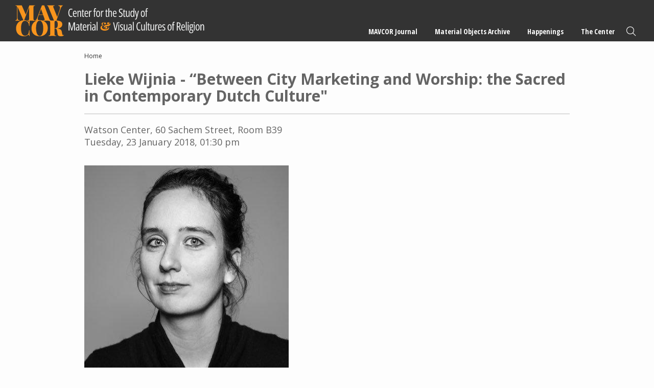

--- FILE ---
content_type: text/html; charset=UTF-8
request_url: https://mavcor.yale.edu/lieke-wijnia-between-city-marketing-and-worship-sacred-contemporary-dutch-culture
body_size: 4867
content:
<!DOCTYPE html>
<html lang="en" dir="ltr" prefix="content: http://purl.org/rss/1.0/modules/content/  dc: http://purl.org/dc/terms/  foaf: http://xmlns.com/foaf/0.1/  og: http://ogp.me/ns#  rdfs: http://www.w3.org/2000/01/rdf-schema#  schema: http://schema.org/  sioc: http://rdfs.org/sioc/ns#  sioct: http://rdfs.org/sioc/types#  skos: http://www.w3.org/2004/02/skos/core#  xsd: http://www.w3.org/2001/XMLSchema# ">
  <head>
    <meta charset="utf-8" />
<meta name="Generator" content="Drupal 10 (https://www.drupal.org)" />
<meta name="MobileOptimized" content="width" />
<meta name="HandheldFriendly" content="true" />
<meta name="viewport" content="width=device-width, initial-scale=1.0" />
<link rel="icon" href="/sites/default/files/mavcor.ico" type="image/vnd.microsoft.icon" />
<link rel="canonical" href="https://mavcor.yale.edu/lieke-wijnia-between-city-marketing-and-worship-sacred-contemporary-dutch-culture" />
<link rel="shortlink" href="https://mavcor.yale.edu/node/2341" />

    <title>Lieke Wijnia - “Between City Marketing and Worship: the Sacred in Contemporary Dutch Culture&quot; | MAVCOR</title>
    <script src="https://kit.fontawesome.com/05ce9f6212.js" crossorigin="anonymous"></script>
    <link rel="stylesheet" media="all" href="/libraries/slick/slick/slick.css?t7whjc" />
<link rel="stylesheet" media="all" href="/core/themes/stable9/css/system/components/ajax-progress.module.css?t7whjc" />
<link rel="stylesheet" media="all" href="/core/themes/stable9/css/system/components/align.module.css?t7whjc" />
<link rel="stylesheet" media="all" href="/core/themes/stable9/css/system/components/autocomplete-loading.module.css?t7whjc" />
<link rel="stylesheet" media="all" href="/core/themes/stable9/css/system/components/fieldgroup.module.css?t7whjc" />
<link rel="stylesheet" media="all" href="/core/themes/stable9/css/system/components/container-inline.module.css?t7whjc" />
<link rel="stylesheet" media="all" href="/core/themes/stable9/css/system/components/clearfix.module.css?t7whjc" />
<link rel="stylesheet" media="all" href="/core/themes/stable9/css/system/components/details.module.css?t7whjc" />
<link rel="stylesheet" media="all" href="/core/themes/stable9/css/system/components/hidden.module.css?t7whjc" />
<link rel="stylesheet" media="all" href="/core/themes/stable9/css/system/components/item-list.module.css?t7whjc" />
<link rel="stylesheet" media="all" href="/core/themes/stable9/css/system/components/js.module.css?t7whjc" />
<link rel="stylesheet" media="all" href="/core/themes/stable9/css/system/components/nowrap.module.css?t7whjc" />
<link rel="stylesheet" media="all" href="/core/themes/stable9/css/system/components/position-container.module.css?t7whjc" />
<link rel="stylesheet" media="all" href="/core/themes/stable9/css/system/components/progress.module.css?t7whjc" />
<link rel="stylesheet" media="all" href="/core/themes/stable9/css/system/components/reset-appearance.module.css?t7whjc" />
<link rel="stylesheet" media="all" href="/core/themes/stable9/css/system/components/resize.module.css?t7whjc" />
<link rel="stylesheet" media="all" href="/core/themes/stable9/css/system/components/sticky-header.module.css?t7whjc" />
<link rel="stylesheet" media="all" href="/core/themes/stable9/css/system/components/system-status-counter.css?t7whjc" />
<link rel="stylesheet" media="all" href="/core/themes/stable9/css/system/components/system-status-report-counters.css?t7whjc" />
<link rel="stylesheet" media="all" href="/core/themes/stable9/css/system/components/system-status-report-general-info.css?t7whjc" />
<link rel="stylesheet" media="all" href="/core/themes/stable9/css/system/components/tabledrag.module.css?t7whjc" />
<link rel="stylesheet" media="all" href="/core/themes/stable9/css/system/components/tablesort.module.css?t7whjc" />
<link rel="stylesheet" media="all" href="/core/themes/stable9/css/system/components/tree-child.module.css?t7whjc" />
<link rel="stylesheet" media="all" href="/modules/contrib/blazy/css/blazy.css?t7whjc" />
<link rel="stylesheet" media="all" href="/modules/contrib/blazy/css/components/blazy.loading.css?t7whjc" />
<link rel="stylesheet" media="all" href="/modules/contrib/jquery_ui/assets/vendor/jquery.ui/themes/base/core.css?t7whjc" />
<link rel="stylesheet" media="all" href="/libraries/slick/slick/slick-theme.css?t7whjc" />
<link rel="stylesheet" media="all" href="/modules/contrib/jquery_ui/assets/vendor/jquery.ui/themes/base/theme.css?t7whjc" />
<link rel="stylesheet" media="all" href="/themes/contrib/classy/css/components/node.css?t7whjc" />
<link rel="stylesheet" media="all" href="/themes/custom/mavcortheme/stylesheets/screen.css?t7whjc" />
<link rel="stylesheet" media="all" href="/themes/custom/mavcortheme/stylesheets/custom.css?t7whjc" />

    
  </head>
  <body class="page-node-2341 not-front-page layout-no-sidebars path-node page-node-type-event">
        <a href="#main-content" class="visually-hidden focusable skip-link">
      Skip to main content
    </a>
    
      <div class="dialog-off-canvas-main-canvas" data-off-canvas-main-canvas>
    
  <header role="banner">
      <div class="region region-header">
    <div class="main-logo block block-logo block-block-content block-block-contentef0604d1-1e3e-4027-a797-2a8bfacffe74" id="block-block-content-ef0604d1-1e3e-4027-a797-2a8bfacffe74">
  
  
      <a href="/">
        <img src="/sites/default/files/2023-11/mavcor-logo-main.svg" alt="MAVCOR logo" loading="eager" typeof="foaf:Image" />


    </a>
  </div>
<nav role="navigation" aria-labelledby="block-system-menu-block-main-menu" class="main-nav block block-menu navigation menu--main" id="block-system-menu-block-main">
            
  <h2 class="visually-hidden" id="block-system-menu-block-main-menu">Main navigation</h2>
  

        
              <ul class="menu">
                    <li class="menu-item menu-item--expanded">
        <a href="/mavcor-journal" data-drupal-link-system-path="node/20009">MAVCOR Journal</a>
                                <ul class="menu">
                    <li class="menu-item">
        <a href="/mavcor-journal" data-drupal-link-system-path="node/20009">MAVCOR Journal</a>
              </li>
                <li class="menu-item">
        <a href="/mavcor-journal/about" data-drupal-link-system-path="node/1491">About</a>
              </li>
                <li class="menu-item">
        <a href="/mavcor-journal/review-process" data-drupal-link-system-path="node/1556">Review Process</a>
              </li>
                <li class="menu-item">
        <a href="/mavcor-journal/submission-guidelines" data-drupal-link-system-path="node/1551">Submission Guidelines</a>
              </li>
                <li class="menu-item">
        <a href="/mavcor-journal/editorial-board" data-drupal-link-system-path="taxonomy/term/1738">Editorial Board</a>
              </li>
                <li class="menu-item">
        <a href="/mavcor-journal/volumes" data-drupal-link-system-path="node/1586">Volumes</a>
              </li>
        </ul>
  
              </li>
                <li class="menu-item menu-item--expanded">
        <a href="/material-objects-archive" data-drupal-link-system-path="node/20008">Material Objects Archive</a>
                                <ul class="menu">
                    <li class="menu-item">
        <a href="/material-objects-archive" data-drupal-link-system-path="node/20008">Material Objects Archive</a>
              </li>
                <li class="menu-item">
        <a href="/material-objects-archive/about" data-drupal-link-system-path="node/1541">About</a>
              </li>
                <li class="menu-item">
        <a href="/material-objects-archive/guided-tours" data-drupal-link-system-path="node/20006">Guided Tours</a>
              </li>
                <li class="menu-item">
        <a href="/material-objects-archive/digital-spaces-project" data-drupal-link-system-path="node/20007">MAVCOR Digital Spaces Project</a>
              </li>
                <li class="menu-item">
        <a href="/material-objects-archive/submission-guidelines" data-drupal-link-system-path="node/1546">Submission Guidelines</a>
              </li>
        </ul>
  
              </li>
                <li class="menu-item menu-item--expanded">
        <a href="/happenings" data-drupal-link-system-path="node/20001">Happenings</a>
                                <ul class="menu">
                    <li class="menu-item">
        <a href="/happenings" data-drupal-link-system-path="node/20001">Happenings</a>
              </li>
                <li class="menu-item">
        <a href="/news" data-drupal-link-system-path="node/20003">News</a>
              </li>
                <li class="menu-item">
        <a href="/religonandfilm" data-drupal-link-system-path="node/20004">Religion and Film Series</a>
              </li>
                <li class="menu-item">
        <a href="/sensorycultures" data-drupal-link-system-path="node/20005">Sensory Cultures Research Group</a>
              </li>
                <li class="menu-item menu-item--expanded">
        <a href="/project-cycles/project-cycle-i-sensational-religion" data-drupal-link-system-path="node/43">Project Cycles</a>
                                <ul class="menu">
                    <li class="menu-item">
        <a href="/project-cycles/project-cycle-i-sensational-religion" data-drupal-link-system-path="node/43">Project Cycle I - Sensational Religion</a>
              </li>
                <li class="menu-item">
        <a href="/project-cycle-ii-material-economies-religion-americas-arts-objects-spaces-mediations" data-drupal-link-system-path="node/458">Project Cycle II - Material Economies of Religion in the Americas: Arts, Objects, Spaces, Mediations</a>
              </li>
        </ul>
  
              </li>
                <li class="menu-item">
        <a href="/conferences" data-drupal-link-system-path="node/20002">Conferences</a>
              </li>
        </ul>
  
              </li>
                <li class="menu-item menu-item--expanded">
        <a href="/node/36" data-drupal-link-system-path="node/36">The Center</a>
                                <ul class="menu">
                    <li class="menu-item menu-item--expanded">
        <a href="/node/36" data-drupal-link-system-path="node/36">Resources</a>
                                <ul class="menu">
                    <li class="menu-item">
        <a href="/places-materials-and-projects" data-drupal-link-system-path="node/51">Places, Materials, and Projects</a>
              </li>
                <li class="menu-item">
        <a href="/node/54" data-drupal-link-system-path="node/54">Syllabi</a>
              </li>
        </ul>
  
              </li>
                <li class="menu-item">
        <a href="/node/40" data-drupal-link-system-path="node/40">Material &amp; Visual Cultures of Religions</a>
              </li>
                <li class="menu-item">
        <a href="/node/41" data-drupal-link-system-path="node/41">Materialities &amp; Secularization Theory</a>
              </li>
                <li class="menu-item">
        <a href="/collaborators" data-drupal-link-system-path="node/5">Collaborators</a>
              </li>
                <li class="menu-item">
        <a href="/node/73" data-drupal-link-system-path="node/73">Contact</a>
              </li>
        </ul>
  
              </li>
                <li class="menu-item">
        <a href="/site-search" class="search" data-drupal-link-system-path="site-search">Search</a>
              </li>
        </ul>
  


  </nav>
<div class="mobile-trigger-block block block-block-content block-block-contentf6e01449-8adc-43a7-a7f1-c569c83c9f79" id="block-block-content-f6e01449-8adc-43a7-a7f1-c569c83c9f79">
  
    
      
            <div class="clearfix text-formatted field field--name-body field--type-text-with-summary field--label-hidden field__item">	<div class="menu-trigger-wrapper">
		<a href="#" class="menu-trigger"><span class="bar"></span><span class="bar"></span><span class="bar"></span> <i>Menu</i></a>
	</div></div>
      
  </div>

  </div>

  </header>
    <div class="region region-preface-first">
    <div data-drupal-messages-fallback class="hidden"></div>
<div id="block-system-breadcrumb-block" class="block block-system block-system-breadcrumb-block">
  
    
        <nav class="breadcrumb" role="navigation" aria-labelledby="system-breadcrumb">
    <h2 id="system-breadcrumb" class="visually-hidden">Breadcrumb</h2>
    <ol>
          <li>
                  <a href="/">Home</a>
              </li>
        </ol>
  </nav>

  </div>

  </div>

  <main role="main">
    <a id="main-content" tabindex="-1"></a>
    <div class="layout-content">
        <div class="region region-content">
    <div id="block-mavcortheme-page-title" class="block block-core block-page-title-block">
  
    
      
  <h1 class="page-title">Lieke Wijnia - “Between City Marketing and Worship: the Sacred in Contemporary Dutch Culture&quot;</h1>


  </div>
<div id="block-mavcortheme-content" class="block block-system block-system-main-block">
  
    
      
<article data-history-node-id="2341" about="/lieke-wijnia-between-city-marketing-and-worship-sacred-contemporary-dutch-culture" class="node node--type-event node--promoted node--view-mode-full">

  
    

  
  <div class="node__content">
    
            <div class="field field--name-field-event-location field--type-string field--label-hidden field__item">Watson Center, 60 Sachem Street, Room B39</div>
      
      <div class="field field--name-field-event-time field--type-daterange field--label-hidden field__items">
              <div class="field__item">Tuesday, 23 January 2018, 01:30 pm</div>
          </div>
  
            <div class="field field--name-field-image field--type-image field--label-hidden field__item">  <img src="/sites/default/files/styles/wide_900/public/lieke_wijnia.jpg?itok=UQl3cP_n" width="400" height="400" alt="" loading="eager" typeof="foaf:Image" class="image-style-wide-900" />


</div>
      
            <div class="clearfix text-formatted field field--name-body field--type-text-with-summary field--label-hidden field__item"><p>Lieke Wijnia<br>
	Groningen University<br>
	“Between City Marketing and Worship: the Sacred in Contemporary Dutch Culture"<br>
	<em>This session will take place at 1:30 on Tuesday afternoon, as part of a graduate seminar on “Pilgrimage and Religious Tourism.”&nbsp;</em></p></div>
      
  </div>

</article>

  </div>
<div id="block-mavcortheme-csstweasks" class="block block-block-content block-block-content63c5a571-3a9b-4d1f-a79d-f4822d672a93">
  
    
      
            <div class="clearfix text-formatted field field--name-body field--type-text-with-summary field--label-hidden field__item"><style type="text/css">
span.footnote__citations-wrapper {
    font-size: 80%;
}
</style></div>
      
  </div>

  </div>

    </div>
          </main>



      <footer role="contentinfo">
        <div class="region region-footer">
    <div class="footer-logo block block-logo block-block-content block-block-contenta0ca3439-daa5-4487-b480-cd50aa9438c7" id="block-block-content-a0ca3439-daa5-4487-b480-cd50aa9438c7">
  
  
      <a href="https://yale.edu">
        <img src="/sites/default/files/2023-11/yale-logo-dark.svg" alt="Yale Logo" loading="eager" typeof="foaf:Image" />


    </a>
  </div>
<div id="block-block-content-4e478868-2006-400a-a8ae-3c228cb2226e" class="block block-block-content block-block-content4e478868-2006-400a-a8ae-3c228cb2226e">
  
    
      
            <div class="clearfix text-formatted field field--name-body field--type-text-with-summary field--label-hidden field__item"><p><a class="uppercase" href="http://www.yale.edu/privacy.html" target="_blank" title="Yale Privacy Policy">Privacy Policy</a> | <a class="uppercase" href="https://usability.yale.edu/web-accessibility/accessibility-yale" target="_blank" title="Accessibility at Yale">Accessibility at Yale</a> | Copyright 2024 Yale University All rights reserved.</p>
</div>
      
  </div>

  </div>

    </footer>
  
        
  

  </div>

    
    <script type="application/json" data-drupal-selector="drupal-settings-json">{"path":{"baseUrl":"\/","pathPrefix":"","currentPath":"node\/2341","currentPathIsAdmin":false,"isFront":false,"currentLanguage":"en"},"pluralDelimiter":"\u0003","suppressDeprecationErrors":true,"blazy":{"loadInvisible":false,"offset":100,"saveViewportOffsetDelay":50,"validateDelay":25,"container":"","loader":true,"unblazy":false,"visibleClass":false},"blazyIo":{"disconnect":false,"rootMargin":"0px","threshold":[0,0.25,0.5,0.75,1]},"slick":{"accessibility":true,"adaptiveHeight":false,"autoplay":false,"autoplaySpeed":3000,"pauseOnHover":true,"pauseOnDotsHover":false,"pauseOnFocus":true,"arrows":true,"downArrow":false,"downArrowTarget":"","downArrowOffset":0,"centerMode":false,"centerPadding":"50px","dots":false,"dotsClass":"slick-dots","draggable":true,"fade":false,"focusOnSelect":false,"infinite":true,"initialSlide":0,"lazyLoad":"ondemand","mouseWheel":false,"randomize":false,"rtl":false,"rows":1,"slidesPerRow":1,"slide":"","slidesToShow":1,"slidesToScroll":1,"speed":500,"swipe":true,"swipeToSlide":false,"edgeFriction":0.35,"touchMove":true,"touchThreshold":5,"useCSS":true,"cssEase":"ease","cssEaseBezier":"","cssEaseOverride":"","useTransform":true,"easing":"linear","variableWidth":false,"vertical":false,"verticalSwiping":false,"waitForAnimate":true},"user":{"uid":0,"permissionsHash":"8c2fbe3fca2ad99b66148fbac20fdaa6a43f15eac2f630fac42a2c3e91f0f0ea"}}</script>
<script src="/modules/contrib/blazy/js/polyfill/blazy.polyfill.min.js?t7whjc"></script>
<script src="/modules/contrib/blazy/js/polyfill/blazy.classlist.min.js?t7whjc"></script>
<script src="/modules/contrib/blazy/js/polyfill/blazy.promise.min.js?t7whjc"></script>
<script src="/modules/contrib/blazy/js/polyfill/blazy.raf.min.js?t7whjc"></script>
<script src="/core/assets/vendor/jquery/jquery.min.js?v=3.7.1"></script>
<script src="/core/assets/vendor/once/once.min.js?v=1.0.1"></script>
<script src="/core/misc/drupalSettingsLoader.js?v=10.2.6"></script>
<script src="/core/misc/drupal.js?v=10.2.6"></script>
<script src="/core/misc/drupal.init.js?v=10.2.6"></script>
<script src="/core/misc/debounce.js?v=10.2.6"></script>
<script src="/modules/contrib/jquery_ui/assets/vendor/jquery.ui/ui/version-min.js?v=1.13.2"></script>
<script src="/modules/contrib/jquery_ui/assets/vendor/jquery.ui/ui/data-min.js?v=1.13.2"></script>
<script src="/modules/contrib/jquery_ui/assets/vendor/jquery.ui/ui/disable-selection-min.js?v=1.13.2"></script>
<script src="/modules/contrib/jquery_ui/assets/vendor/jquery.ui/ui/focusable-min.js?v=1.13.2"></script>
<script src="/modules/contrib/jquery_ui/assets/vendor/jquery.ui/ui/form-min.js?v=1.13.2"></script>
<script src="/modules/contrib/jquery_ui/assets/vendor/jquery.ui/ui/ie-min.js?v=1.13.2"></script>
<script src="/modules/contrib/jquery_ui/assets/vendor/jquery.ui/ui/keycode-min.js?v=1.13.2"></script>
<script src="/modules/contrib/jquery_ui/assets/vendor/jquery.ui/ui/labels-min.js?v=1.13.2"></script>
<script src="/modules/contrib/jquery_ui/assets/vendor/jquery.ui/ui/plugin-min.js?v=1.13.2"></script>
<script src="/modules/contrib/jquery_ui/assets/vendor/jquery.ui/ui/safe-active-element-min.js?v=1.13.2"></script>
<script src="/modules/contrib/jquery_ui/assets/vendor/jquery.ui/ui/safe-blur-min.js?v=1.13.2"></script>
<script src="/modules/contrib/jquery_ui/assets/vendor/jquery.ui/ui/scroll-parent-min.js?v=1.13.2"></script>
<script src="/modules/contrib/jquery_ui/assets/vendor/jquery.ui/ui/tabbable-min.js?v=1.13.2"></script>
<script src="/modules/contrib/jquery_ui/assets/vendor/jquery.ui/ui/unique-id-min.js?v=1.13.2"></script>
<script src="/modules/contrib/jquery_ui/assets/vendor/jquery.ui/ui/widget-min.js?v=1.13.2"></script>
<script src="/modules/contrib/blazy/js/dblazy.min.js?t7whjc"></script>
<script src="/modules/contrib/blazy/js/plugin/blazy.once.min.js?t7whjc"></script>
<script src="/modules/contrib/blazy/js/plugin/blazy.sanitizer.min.js?t7whjc"></script>
<script src="/modules/contrib/blazy/js/plugin/blazy.dom.min.js?t7whjc"></script>
<script src="/modules/contrib/blazy/js/base/blazy.base.min.js?t7whjc"></script>
<script src="/modules/contrib/blazy/js/plugin/blazy.dataset.min.js?t7whjc"></script>
<script src="/modules/contrib/blazy/js/plugin/blazy.viewport.min.js?t7whjc"></script>
<script src="/modules/contrib/blazy/js/plugin/blazy.xlazy.min.js?t7whjc"></script>
<script src="/modules/contrib/blazy/js/plugin/blazy.observer.min.js?t7whjc"></script>
<script src="/modules/contrib/blazy/js/plugin/blazy.loading.min.js?t7whjc"></script>
<script src="/modules/contrib/blazy/js/polyfill/blazy.webp.min.js?t7whjc"></script>
<script src="/modules/contrib/blazy/js/base/blazy.min.js?t7whjc"></script>
<script src="/modules/contrib/blazy/js/base/io/bio.min.js?t7whjc"></script>
<script src="/libraries/slick/slick/slick.min.js?v=1.x"></script>
<script src="/modules/contrib/blazy/js/base/io/bio.media.min.js?t7whjc"></script>
<script src="/modules/contrib/blazy/js/base/blazy.drupal.min.js?t7whjc"></script>
<script src="/modules/contrib/blazy/js/blazy.load.min.js?t7whjc"></script>
<script src="/themes/custom/mavcortheme/js/jquery.zoom.js?v=1.x"></script>
<script src="https://cdn.jsdelivr.net/npm/macy@2"></script>
<script src="/themes/custom/mavcortheme/js/funcs.js?v=1.x"></script>


  </body>
  <script src="https://siteimproveanalytics.com/js/siteanalyze_66356571.js" async></script>
</html>
